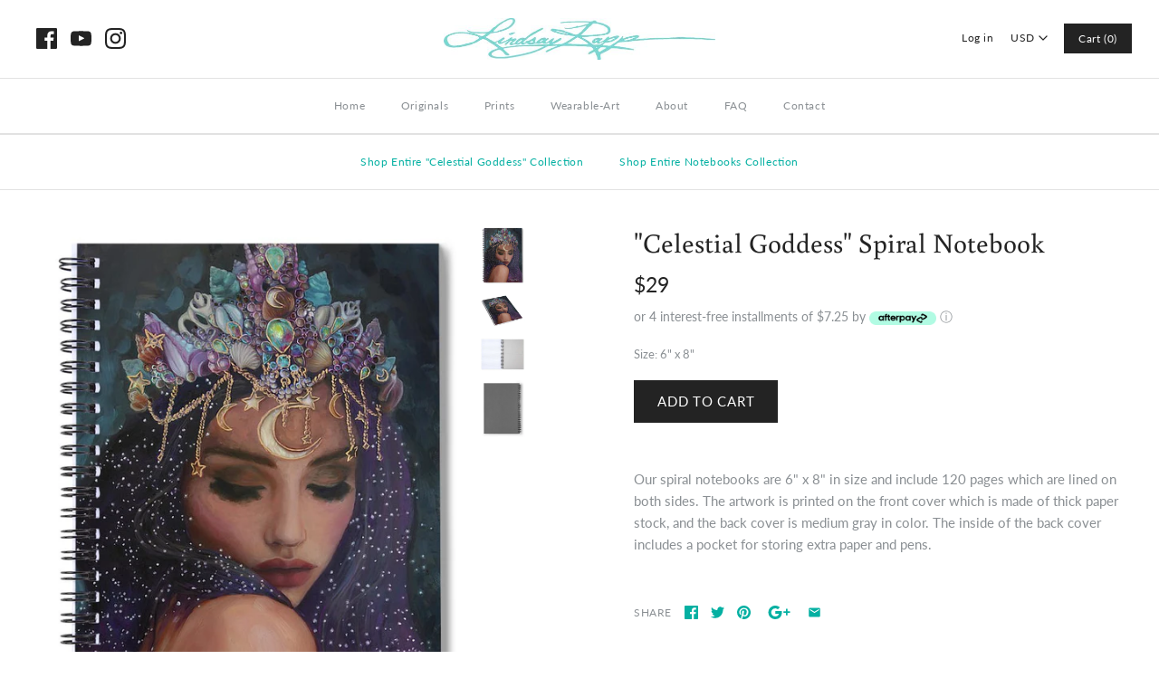

--- FILE ---
content_type: text/javascript; charset=utf-8
request_url: https://lindsayrappgallery.com/products/celestial-goddess-spiral-notebook.js
body_size: 748
content:
{"id":4787239125086,"title":"\"Celestial Goddess\" Spiral Notebook","handle":"celestial-goddess-spiral-notebook","description":"Our spiral notebooks are 6\" x 8\" in size and include 120 pages which are lined on both sides.  The artwork is printed on the front cover which is made of thick paper stock, and the back cover is medium gray in color.  The inside of the back cover includes a pocket for storing extra paper and pens.","published_at":"2020-10-31T14:46:50-05:00","created_at":"2020-10-31T14:46:50-05:00","vendor":"Pixels","type":"Spiral Notebook","tags":["Shop Entire \"Celestial Goddess\" Collection"],"price":2900,"price_min":2900,"price_max":2900,"available":true,"price_varies":false,"compare_at_price":null,"compare_at_price_min":0,"compare_at_price_max":0,"compare_at_price_varies":false,"variants":[{"id":32246400778334,"title":"6\" x 8\"","option1":"6\" x 8\"","option2":null,"option3":null,"sku":"artworkid[25131583]-productid[spiralnotebook]-imagewidth[714]-imageheight[961]-targetx[-17]-targety[0]-modelwidth[680]-modelheight[961]-backgroundcolor[2C2F35]-orientation[0]","requires_shipping":true,"taxable":true,"featured_image":{"id":14489065521246,"product_id":4787239125086,"position":1,"created_at":"2020-10-31T14:47:03-05:00","updated_at":"2020-10-31T14:47:03-05:00","alt":null,"width":770,"height":1000,"src":"https:\/\/cdn.shopify.com\/s\/files\/1\/0943\/3340\/products\/celestial-goddess-lindsay-rapp_eef604eb-8aa3-417b-8dbb-e9be65891bbd.jpg?v=1604173623","variant_ids":[32246400778334]},"available":true,"name":"\"Celestial Goddess\" Spiral Notebook - 6\" x 8\"","public_title":"6\" x 8\"","options":["6\" x 8\""],"price":2900,"weight":227,"compare_at_price":null,"inventory_quantity":-7,"inventory_management":null,"inventory_policy":"continue","barcode":null,"featured_media":{"alt":null,"id":6661581733982,"position":1,"preview_image":{"aspect_ratio":0.77,"height":1000,"width":770,"src":"https:\/\/cdn.shopify.com\/s\/files\/1\/0943\/3340\/products\/celestial-goddess-lindsay-rapp_eef604eb-8aa3-417b-8dbb-e9be65891bbd.jpg?v=1604173623"}},"requires_selling_plan":false,"selling_plan_allocations":[]}],"images":["\/\/cdn.shopify.com\/s\/files\/1\/0943\/3340\/products\/celestial-goddess-lindsay-rapp_eef604eb-8aa3-417b-8dbb-e9be65891bbd.jpg?v=1604173623","\/\/cdn.shopify.com\/s\/files\/1\/0943\/3340\/products\/celestial-goddess-lindsay-rapp_a7dfd619-4e01-4337-80f6-98f5c0f8737e.jpg?v=1604173623","\/\/cdn.shopify.com\/s\/files\/1\/0943\/3340\/products\/templateSpiralNotebookOpen_1af1edf2-726a-426f-b1f2-23c514d0f7ed.jpg?v=1604173623","\/\/cdn.shopify.com\/s\/files\/1\/0943\/3340\/products\/templateSpiralNotebookBack_e6b72128-3990-4df9-85ae-0bfe2dda9a4b.jpg?v=1604173623"],"featured_image":"\/\/cdn.shopify.com\/s\/files\/1\/0943\/3340\/products\/celestial-goddess-lindsay-rapp_eef604eb-8aa3-417b-8dbb-e9be65891bbd.jpg?v=1604173623","options":[{"name":"Size","position":1,"values":["6\" x 8\""]}],"url":"\/products\/celestial-goddess-spiral-notebook","media":[{"alt":null,"id":6661581733982,"position":1,"preview_image":{"aspect_ratio":0.77,"height":1000,"width":770,"src":"https:\/\/cdn.shopify.com\/s\/files\/1\/0943\/3340\/products\/celestial-goddess-lindsay-rapp_eef604eb-8aa3-417b-8dbb-e9be65891bbd.jpg?v=1604173623"},"aspect_ratio":0.77,"height":1000,"media_type":"image","src":"https:\/\/cdn.shopify.com\/s\/files\/1\/0943\/3340\/products\/celestial-goddess-lindsay-rapp_eef604eb-8aa3-417b-8dbb-e9be65891bbd.jpg?v=1604173623","width":770},{"alt":null,"id":6661581766750,"position":2,"preview_image":{"aspect_ratio":1.287,"height":1000,"width":1287,"src":"https:\/\/cdn.shopify.com\/s\/files\/1\/0943\/3340\/products\/celestial-goddess-lindsay-rapp_a7dfd619-4e01-4337-80f6-98f5c0f8737e.jpg?v=1604173623"},"aspect_ratio":1.287,"height":1000,"media_type":"image","src":"https:\/\/cdn.shopify.com\/s\/files\/1\/0943\/3340\/products\/celestial-goddess-lindsay-rapp_a7dfd619-4e01-4337-80f6-98f5c0f8737e.jpg?v=1604173623","width":1287},{"alt":null,"id":6661581799518,"position":3,"preview_image":{"aspect_ratio":1.374,"height":745,"width":1024,"src":"https:\/\/cdn.shopify.com\/s\/files\/1\/0943\/3340\/products\/templateSpiralNotebookOpen_1af1edf2-726a-426f-b1f2-23c514d0f7ed.jpg?v=1604173623"},"aspect_ratio":1.374,"height":745,"media_type":"image","src":"https:\/\/cdn.shopify.com\/s\/files\/1\/0943\/3340\/products\/templateSpiralNotebookOpen_1af1edf2-726a-426f-b1f2-23c514d0f7ed.jpg?v=1604173623","width":1024},{"alt":null,"id":6661581832286,"position":4,"preview_image":{"aspect_ratio":0.793,"height":720,"width":571,"src":"https:\/\/cdn.shopify.com\/s\/files\/1\/0943\/3340\/products\/templateSpiralNotebookBack_e6b72128-3990-4df9-85ae-0bfe2dda9a4b.jpg?v=1604173623"},"aspect_ratio":0.793,"height":720,"media_type":"image","src":"https:\/\/cdn.shopify.com\/s\/files\/1\/0943\/3340\/products\/templateSpiralNotebookBack_e6b72128-3990-4df9-85ae-0bfe2dda9a4b.jpg?v=1604173623","width":571}],"requires_selling_plan":false,"selling_plan_groups":[]}